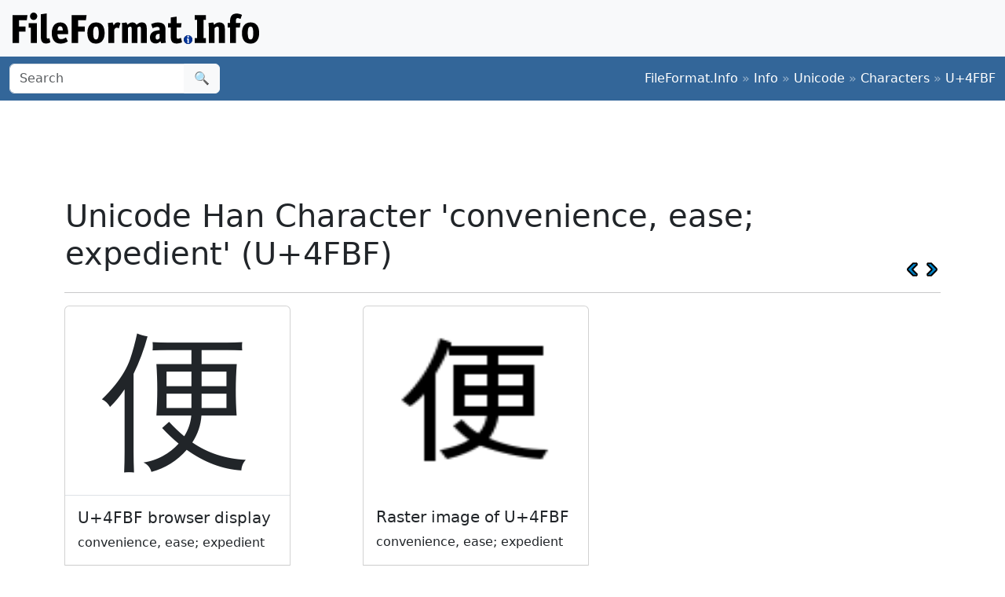

--- FILE ---
content_type: text/html;charset=utf-8
request_url: https://www.fileformat.info/info/unicode/char/4fbf/index.htm
body_size: 3928
content:
<!DOCTYPE html>
<html lang="en">
<head>
<meta charset="utf-8">
<meta name="viewport" content="width=device-width, initial-scale=1.0">
<meta name="referrer" content="unsafe-url">
<link href="/css/bootstrap.min.css" rel="stylesheet" />
<script src="/js/bootstrap.bundle.min.js"></script>

<meta name="keywords" content="convenience, ease; expedient, U+4FBF"/>
<meta name="twitter:card" content="summary" />
<meta name="og:title" content="convenience, ease; expedient (U+4FBF)" />
<meta name="og:description" content="Get the complete details on Unicode character U+4FBF on FileFormat.Info" />
<meta name="og:image" content="https://www.fileformat.info/info/unicode/char/4fbf/convenience_ease_expedient.png" />
<title>Unicode Han Character 'convenience, ease; expedient' (U+4FBF)</title>
</head>
<body>
<div class="container-fluid p-3 bg-light d-none d-md-block">
	<a href="/index.htm"><img src="/images/logos/ffi-horiz-dark.svg"></a>
</div>
<nav class="navbar bg-body-tertiary d-print-none" style="background-color: #336699 !important;">
	<div class="container-fluid">
		<form action="/search/search.htm" class="d-flex d-none d-md-block" method="get" role="search">
			<div class="input-group">
				<input class="form-control" name="q" type="search" placeholder="Search" aria-label="Search">
				<button class="btn btn-light" type="submit">&#x1f50d;</button>
			</div>
		</form>
		<a class="navbar-brand d-md-none" href="/index.htm">
			<img src="/images/logos/ffi-horiz-light.svg" alt="Bootstrap" style="height:1.5rem;">
		</a>
		<span class="navbar-text text-white-50">
<a class="text-white text-decoration-none" href="/index.htm">FileFormat.Info</a>&nbsp;&raquo;&nbsp;<a class="text-white text-decoration-none" href="/info/index.htm">Info</a>&nbsp;&raquo;&nbsp;<a class="text-white text-decoration-none" href="/info/unicode/index.htm">Unicode</a>&nbsp;&raquo;&nbsp;<a class="text-white text-decoration-none" href="/info/unicode/char/index.htm">Characters</a>&nbsp;&raquo;&nbsp;<a class="text-white text-decoration-none" href="/info/unicode/char/4fbf/index.htm">U+4FBF</a>		</span>
	</div>
</nav>
<div class="container">
	<div class="row-fluid">
 		<div class="span12 boxshadow">

<div class="row justify-content-md-center my-3">
<script async src="https://pagead2.googlesyndication.com/pagead/js/adsbygoogle.js?client=ca-pub-6975096118196151"
     crossorigin="anonymous"></script>
<!-- FileFormatInfo 2023-12 -->
<ins class="adsbygoogle"
     style="display:inline-block;width:728px;height:90px"
     data-ad-client="ca-pub-6975096118196151"
     data-ad-slot="7200653382"></ins>
<script>
     (adsbygoogle = window.adsbygoogle || []).push({});
</script>
</div>

<table class="plain" width="100%">
	<tr>
		<td><h1>Unicode Han Character 'convenience, ease; expedient' (U+4FBF)</h1></td>
		<td valign="bottom" align="right" style="white-space:nowrap"><a href="../4fbe/index.htm"><img style="height:20px;max-width:20px;width:20px;vertical-align:middle;" border="0" src="/images/20x20/vcrback.png" alt="previous character" title="previous character" /></a> <a href="../4fc0/index.htm"><img style="height:20px;max-width:20px;width:20px;vertical-align:middle;" border="0" src="/images/20x20/vcrforward.png" alt="next character" title="next character" /></a></td>
	</tr>
</table>
<hr />

<div class="row row-cols-1 row-cols-md-3 g-4">

	<div class="col">
		<div class="card h-100" style="width:18rem;">
			<span class="card-img-top" style="font-size:12rem; text-align:center; line-height:15rem; height:15rem;">
				便
			</span>
			<div class="card-body border-top">
				<h5 class="card-title">U+4FBF browser display</h5>
				<p class="card-text">
					convenience, ease; expedient
				</p>
			</div>
			<div class="card-footer">
				<a class="btn btn-primary" href="browsertest.htm">Browser Test Page</a>
			</div>
		</div>
	</div>

	<div class="col">
		<div class="card h-100" style="width:18rem;">
			<img
				class="card-img-top" src="/info/unicode/char/4fbf/convenience_ease_expedient.png"
				alt="image of Unicode Han Character 'convenience, ease; expedient' (U+4FBF)"
				title="Unicode Han Character 'convenience, ease; expedient' (U+4FBF)"
				style="height:15rem;">
			<div class="card-body">
				<h5 class="card-title">Raster image of U+4FBF</h5>
				<p class="card-text">convenience, ease; expedient</p>
			</div>
			<div class="card-footer">
				<a class="btn btn-primary" href="/info/unicode/char/4fbf/convenience_ease_expedient.svg">SVG</a>
				<a class="btn btn-primary" href="fontsupport.htm">Font support</a>
			</div>
		</div>
	</div>

</div>



<table class="table table-list table-striped table-auto">
	<thead>
		<tr>
			<th colspan="2">Unicode Data</th>
		</tr>
	</thead>
	<tbody>
		<tr class="row0">
			<td>Name</td>
			<td>convenience, ease; expedient</td>
		</tr>
		<tr class="row1">
			<td>Block</td>
			<td><a href="/info/unicode/block/cjk_unified_ideographs/index.htm">CJK Unified Ideographs</a></td>
		</tr>
		<tr class="row0">
			<td>Category</td>
			<td><a href="/info/unicode/category/Lo/index.htm">Letter, Other [Lo]</a></td>
		</tr>
		<tr class="row1">
			<td><a href="../../script.htm">Script</a></td>
			<td><a href="https://www.unicodesearch.org/?detail=1&amp;script=Han">Han (Hani)</a></td>
		</tr>
		<tr class="row0">
			<td>Combine</td>
			<td>0</td>
		</tr>
		<tr class="row1">
			<td>BIDI</td>
			<td>Left-to-Right [L]</td>
		</tr>

		<tr class="row0">
			<td>Version</td>
			<td><a href="/info/unicode/version/1.1/index.htm">Unicode 1.1.0 (June, 1993)</a></td>
		</tr>
	</tbody>
</table>

<table class="table table-list table-striped table-auto">
	<thead>
		<tr>
			<th colspan="2">Unicode Han Data</th>
		</tr>
	</thead>
	<tbody>
		<tr class="row1">
			<td>kCNS1986</td>
			<td>1-4F6D</td>
		</tr>
		<tr class="row0">
			<td>kLau</td>
			<td>100 2506</td>
		</tr>
		<tr class="row1">
			<td>kIRGKangXi</td>
			<td>0103.320</td>
		</tr>
		<tr class="row0">
			<td>kCangjie</td>
			<td>OMLK</td>
		</tr>
		<tr class="row1">
			<td>kIRG_HSource</td>
			<td>HB1-AB4B</td>
		</tr>
		<tr class="row0">
			<td>kIRG_KSource</td>
			<td>K0-7835</td>
		</tr>
		<tr class="row1">
			<td>kIRG_VSource</td>
			<td>V1-4B47</td>
		</tr>
		<tr class="row0">
			<td>kBigFive</td>
			<td>AB4B</td>
		</tr>
		<tr class="row1">
			<td>kRSAdobe_Japan1_6</td>
			<td>C+3624+9.2.7 V+13506+9.2.7</td>
		</tr>
		<tr class="row0">
			<td>kCowles</td>
			<td>3295</td>
		</tr>
		<tr class="row1">
			<td>kCNS1992</td>
			<td>1-4F6D</td>
		</tr>
		<tr class="row0">
			<td>kFanqie</td>
			<td>&#x623f;&#x9023; &#x5a62;&#x9762;</td>
		</tr>
		<tr class="row1">
			<td>kMandarin</td>
			<td>bi&#xe0;n</td>
		</tr>
		<tr class="row0">
			<td>kTotalStrokes</td>
			<td>9</td>
		</tr>
		<tr class="row1">
			<td>kSMSZD2003Readings</td>
			<td>bi&#xe0;n&#x7cb5;bin6 pi&#xe1;n&#x7cb5;pin4</td>
		</tr>
		<tr class="row0">
			<td>kJis0</td>
			<td>4256</td>
		</tr>
		<tr class="row1">
			<td>kIRG_GSource</td>
			<td>G0-3163</td>
		</tr>
		<tr class="row0">
			<td>kMainlandTelegraph</td>
			<td>0189</td>
		</tr>
		<tr class="row1">
			<td>kGSR</td>
			<td>0221a</td>
		</tr>
		<tr class="row0">
			<td>kJapanese</td>
			<td>&#x30d9;&#x30f3; &#x30d3;&#x30f3; &#x30d8;&#x30f3; &#x305f;&#x3088;&#x308a; &#x3059;&#x306a;&#x308f;&#x3061;</td>
		</tr>
		<tr class="row1">
			<td>kMatthews</td>
			<td>5224</td>
		</tr>
		<tr class="row0">
			<td>kMorohashi</td>
			<td>00659:E0103</td>
		</tr>
		<tr class="row1">
			<td>kFennIndex</td>
			<td>409.02 411.03</td>
		</tr>
		<tr class="row0">
			<td>kUnihanCore2020</td>
			<td>GHJKMPT</td>
		</tr>
		<tr class="row1">
			<td>kIRG_JSource</td>
			<td>J0-4A58</td>
		</tr>
		<tr class="row0">
			<td>kJoyoKanji</td>
			<td>2010</td>
		</tr>
		<tr class="row1">
			<td>kVietnamese</td>
			<td>ti&#x1ec7;n</td>
		</tr>
		<tr class="row0">
			<td>kIRGHanyuDaZidian</td>
			<td>10157.030</td>
		</tr>
		<tr class="row1">
			<td>kDaeJaweon</td>
			<td>0219.100</td>
		</tr>
		<tr class="row0">
			<td>kXerox</td>
			<td>241:250</td>
		</tr>
		<tr class="row1">
			<td>kNelson</td>
			<td>0450 0451</td>
		</tr>
		<tr class="row0">
			<td>kTaiwanTelegraph</td>
			<td>0189</td>
		</tr>
		<tr class="row1">
			<td>kMeyerWempe</td>
			<td>2362</td>
		</tr>
		<tr class="row0">
			<td>kJapaneseOn</td>
			<td>BEN BIN</td>
		</tr>
		<tr class="row1">
			<td>kPhonetic</td>
			<td>1047</td>
		</tr>
		<tr class="row0">
			<td>kKoreanEducationHanja</td>
			<td>2007</td>
		</tr>
		<tr class="row1">
			<td>kHanyuPinlu</td>
			<td>bi&#xe0;n(1235) pi&#xe1;n(58)</td>
		</tr>
		<tr class="row0">
			<td>kKorean</td>
			<td>PHYEN PYEN</td>
		</tr>
		<tr class="row1">
			<td>kIRG_TSource</td>
			<td>T1-4F6D</td>
		</tr>
		<tr class="row0">
			<td>kXHC1983</td>
			<td>0068.030:bi&#xe0;n 0873.020:pi&#xe1;n</td>
		</tr>
		<tr class="row1">
			<td>kFenn</td>
			<td>834B</td>
		</tr>
		<tr class="row0">
			<td>kTGHZ2013</td>
			<td>021.190:bi&#xe0;n 282.180:pi&#xe1;n</td>
		</tr>
		<tr class="row1">
			<td>kJapaneseKun</td>
			<td>TAYORI SUNAWACHI</td>
		</tr>
		<tr class="row0">
			<td>kGB1</td>
			<td>1767</td>
		</tr>
		<tr class="row1">
			<td>kGB0</td>
			<td>1767</td>
		</tr>
		<tr class="row0">
			<td>kTGH</td>
			<td>2013:1556</td>
		</tr>
		<tr class="row1">
			<td>kHanYu</td>
			<td>10157.030</td>
		</tr>
		<tr class="row0">
			<td>kCCCII</td>
			<td>21315B</td>
		</tr>
		<tr class="row1">
			<td>kGradeLevel</td>
			<td>1</td>
		</tr>
		<tr class="row0">
			<td>kKoreanName</td>
			<td>2015</td>
		</tr>
		<tr class="row1">
			<td>kEACC</td>
			<td>21315B</td>
		</tr>
		<tr class="row0">
			<td>kSBGY</td>
			<td>139.27 412.10</td>
		</tr>
		<tr class="row1">
			<td>kKangXi</td>
			<td>0103.320</td>
		</tr>
		<tr class="row0">
			<td>kHKGlyph</td>
			<td>0150</td>
		</tr>
		<tr class="row1">
			<td>kIRGDaeJaweon</td>
			<td>0219.100</td>
		</tr>
		<tr class="row0">
			<td>kMojiJoho</td>
			<td>MJ006749 MJ006749:E0102 MJ006750:E0103</td>
		</tr>
		<tr class="row1">
			<td>kRSUnicode</td>
			<td>9.7</td>
		</tr>
		<tr class="row0">
			<td>kDefinition</td>
			<td>convenience, ease; expedient</td>
		</tr>
		<tr class="row1">
			<td>kSMSZD2003Index</td>
			<td>29.18</td>
		</tr>
		<tr class="row0">
			<td>kCihaiT</td>
			<td>105.205</td>
		</tr>
		<tr class="row1">
			<td>kCantonese</td>
			<td>bin6</td>
		</tr>
		<tr class="row0">
			<td>kHangul</td>
			<td>&#xbcc0;:0N &#xd3b8;:0E</td>
		</tr>
		<tr class="row1">
			<td>kFourCornerCode</td>
			<td>2124.6</td>
		</tr>
		<tr class="row0">
			<td>kTang</td>
			<td>*bhi&#x25b;&#x300;n bhi&#x25b;n</td>
		</tr>
		<tr class="row1">
			<td>kIICore</td>
			<td>AGTJHKMP</td>
		</tr>
		<tr class="row0">
			<td>kHanyuPinyin</td>
			<td>10157.030:pi&#xe1;n,bi&#xe0;n,bi&#x101;n</td>
		</tr>
		<tr class="row1">
			<td>kIRG_KPSource</td>
			<td>KP0-F1A9</td>
		</tr>
	</tbody>
</table>

<table class="table table-list table-striped table-auto">
	<thead>
		<tr>
			<th colspan="2">Encodings</th>
		</tr>
	</thead>
	<tbody>
		<tr class="row0">
			<td>HTML Entity (decimal)</td>
			<td align="right">&amp;#20415;</td>
		</tr>
		<tr class="row1">
			<td>HTML Entity (hex)</td>
			<td align="right">&amp;#x4fbf;</td>
		</tr>

	<tr class="row0">
		<td><a href="/tip/microsoft/enter_unicode.htm">How to type in Microsoft Windows</a></td>
		<td align="right">Alt <span style='font-weight:bold;'>+</span>4FBF<br/>
		</td>
	</tr>
	<tr class="row1">
		<td><a href="../../utf8.htm">UTF-8</a> (hex)</td>
		<td align="right">0xE4 0xBE 0xBF (e4bebf)</td>
	</tr>
	<tr class="row0">
		<td>UTF-8 (binary)</td>
		<td align="right">11100100:10111110:10111111</td>
	</tr>
	<tr class="row1">
		<td>UTF-16 (hex)</td>
		<td align="right">0x4FBF (4fbf)</td>
	</tr>
	<tr class="row0">
		<td>UTF-16 (decimal)</td>
		<td align="right">20,415 </td>
	</tr>
	<tr class="row1">
		<td>UTF-32 (hex)</td>
		<td align="right">0x00004FBF (4fbf)</td>
	</tr>
	<tr class="row0">
		<td>UTF-32 (decimal)</td>
		<td align="right">20,415</td>
	</tr>
	<tr class="row1">
		<td>C/C++/Java source code</td>
		<td align="right">&quot;\u4FBF&quot;</td>
	</tr>
	<tr class="row0">
		<td>Python source code</td>
		<td align="right">u&quot;\u4FBF&quot;</td>
	</tr>
	<tr class="row1">
		<td colspan="2" align="right"><a href="encoding.htm">More...</a></td>
	</tr>
	</tbody>
</table>

<table class="table table-list table-striped table-auto">
	<thead>
		<tr>
			<th colspan="2">Java Data</th>
		</tr>
	</thead>
	<tbody>
		<tr class="row0">
			<td>string.toUpperCase()</td>
			<td>&#x4fbf;
		</tr>
		<tr class="row1">
			<td>string.toLowerCase()</td>
			<td>&#x4fbf;
		</tr>
		<tr class="row0">
			<td>Character.UnicodeBlock</td>
			<td>CJK_UNIFIED_IDEOGRAPHS
			</td>
		</tr>
		<tr class="row1">
			<td>Character.charCount()</td>
			<td>1</td>
		</tr>
		<tr class="row0">
			<td>Character.getDirectionality()</td>
			<td>DIRECTIONALITY_LEFT_TO_RIGHT [0]</td>
		</tr>
		<tr class="row1">
			<td>Character.getNumericValue()</td>
			<td>-1</td>
		</tr>
		<tr class="row0">
			<td>Character.getType()</td>
			<td>5</td>
		</tr>
		<tr class="row1">
			<td>Character.isDefined()</td>
			<td>Yes</td>
		</tr>
		<tr class="row0">
			<td>Character.isDigit()</td>
			<td>No</td>
		</tr>
		<tr class="row1">
			<td>Character.isIdentifierIgnorable()</td>
			<td>No</td>
		</tr>
		<tr class="row0">
			<td>Character.isISOControl()</td>
			<td>No</td>
		</tr>
		<tr class="row1">
			<td>Character.isJavaIdentifierPart()</td>
			<td>Yes</td>
		</tr>
		<tr class="row0">
			<td>Character.isJavaIdentifierStart()</td>
			<td>Yes</td>
		</tr>
		<tr class="row1">
			<td>Character.isLetter()</td>
			<td>Yes</td>
		</tr>
		<tr class="row0">
			<td>Character.isLetterOrDigit()</td>
			<td>Yes</td>
		</tr>
		<tr class="row1">
			<td>Character.isLowerCase()</td>
			<td>No</td>
		</tr>
		<tr class="row0">
			<td>Character.isMirrored()</td>
			<td>No</td>
		</tr>
		<tr class="row1">
			<td>Character.isSpaceChar()</td>
			<td>No</td>
		</tr>
		<tr class="row0">
			<td>Character.isSupplementaryCodePoint()</td>
			<td>No</td>
		</tr>
		<tr class="row1">
			<td>Character.isTitleCase()</td>
			<td>No</td>
		</tr>
		<tr class="row0">
			<td>Character.isUnicodeIdentifierPart()</td>
			<td>Yes</td>
		</tr>
		<tr class="row1">
			<td>Character.isUnicodeIdentifierStart()</td>
			<td>Yes</td>
		</tr>
		<tr class="row0">
			<td>Character.isUpperCase()</td>
			<td>No</td>
		</tr>
		<tr class="row1">
			<td>Character.isValidCodePoint()</td>
			<td>Yes</td>
		</tr>
		<tr class="row0">
			<td>Character.isWhitespace()</td>
			<td>No</td>
		</tr>
	</tbody>
</table>



		</div><!--/span-->
	</div><!--/row-->
	<footer>
	<p class="text-center text-body-tertiary"><small><a class="text-reset" href="/about/tos.htm">Terms of Service</a> | <a class="text-reset" href="/about/privacy.htm">Privacy Policy</a> | <a class="text-reset" href="/about/feedback.htm">Contact Info</a></small></p>
	</footer>
</div><!--/container-->

<script defer src="https://static.cloudflareinsights.com/beacon.min.js/vcd15cbe7772f49c399c6a5babf22c1241717689176015" integrity="sha512-ZpsOmlRQV6y907TI0dKBHq9Md29nnaEIPlkf84rnaERnq6zvWvPUqr2ft8M1aS28oN72PdrCzSjY4U6VaAw1EQ==" data-cf-beacon='{"version":"2024.11.0","token":"68cf27ea0c214bfc8d387f5ecc437ea4","r":1,"server_timing":{"name":{"cfCacheStatus":true,"cfEdge":true,"cfExtPri":true,"cfL4":true,"cfOrigin":true,"cfSpeedBrain":true},"location_startswith":null}}' crossorigin="anonymous"></script>
</body>
</html>



--- FILE ---
content_type: text/html; charset=utf-8
request_url: https://www.google.com/recaptcha/api2/aframe
body_size: 222
content:
<!DOCTYPE HTML><html><head><meta http-equiv="content-type" content="text/html; charset=UTF-8"></head><body><script nonce="f4fovL8lzWUIFM64vKErww">/** Anti-fraud and anti-abuse applications only. See google.com/recaptcha */ try{var clients={'sodar':'https://pagead2.googlesyndication.com/pagead/sodar?'};window.addEventListener("message",function(a){try{if(a.source===window.parent){var b=JSON.parse(a.data);var c=clients[b['id']];if(c){var d=document.createElement('img');d.src=c+b['params']+'&rc='+(localStorage.getItem("rc::a")?sessionStorage.getItem("rc::b"):"");window.document.body.appendChild(d);sessionStorage.setItem("rc::e",parseInt(sessionStorage.getItem("rc::e")||0)+1);localStorage.setItem("rc::h",'1767770565054');}}}catch(b){}});window.parent.postMessage("_grecaptcha_ready", "*");}catch(b){}</script></body></html>